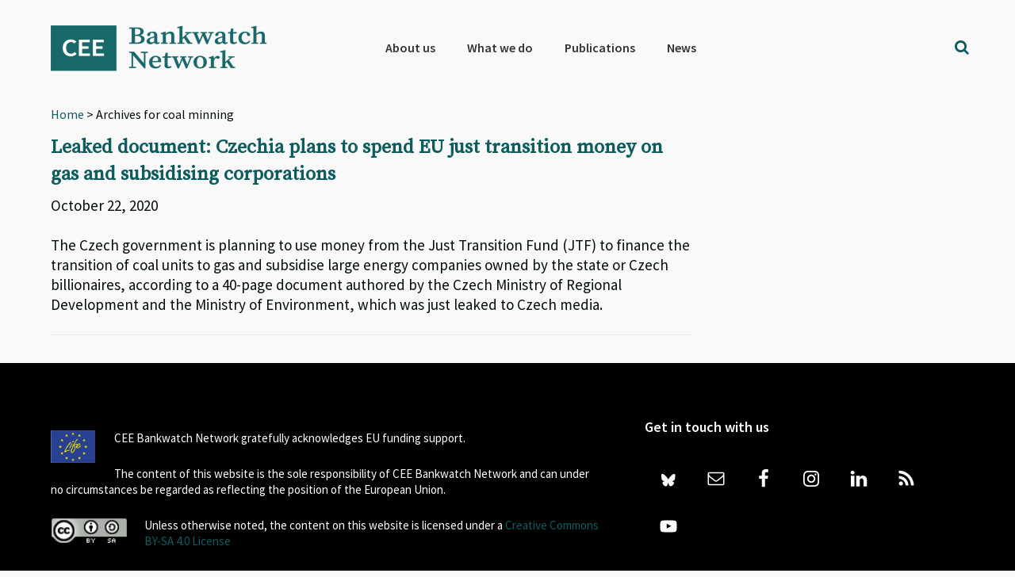

--- FILE ---
content_type: text/html; charset=utf-8
request_url: https://www.google.com/recaptcha/api2/anchor?ar=1&k=6Lfh3LQUAAAAALCJ-O4rkVrTbVFE7HtgCobhTW6N&co=aHR0cHM6Ly9iYW5rd2F0Y2gub3JnOjQ0Mw..&hl=en&v=PoyoqOPhxBO7pBk68S4YbpHZ&size=invisible&anchor-ms=20000&execute-ms=30000&cb=lmntg86osozn
body_size: 48677
content:
<!DOCTYPE HTML><html dir="ltr" lang="en"><head><meta http-equiv="Content-Type" content="text/html; charset=UTF-8">
<meta http-equiv="X-UA-Compatible" content="IE=edge">
<title>reCAPTCHA</title>
<style type="text/css">
/* cyrillic-ext */
@font-face {
  font-family: 'Roboto';
  font-style: normal;
  font-weight: 400;
  font-stretch: 100%;
  src: url(//fonts.gstatic.com/s/roboto/v48/KFO7CnqEu92Fr1ME7kSn66aGLdTylUAMa3GUBHMdazTgWw.woff2) format('woff2');
  unicode-range: U+0460-052F, U+1C80-1C8A, U+20B4, U+2DE0-2DFF, U+A640-A69F, U+FE2E-FE2F;
}
/* cyrillic */
@font-face {
  font-family: 'Roboto';
  font-style: normal;
  font-weight: 400;
  font-stretch: 100%;
  src: url(//fonts.gstatic.com/s/roboto/v48/KFO7CnqEu92Fr1ME7kSn66aGLdTylUAMa3iUBHMdazTgWw.woff2) format('woff2');
  unicode-range: U+0301, U+0400-045F, U+0490-0491, U+04B0-04B1, U+2116;
}
/* greek-ext */
@font-face {
  font-family: 'Roboto';
  font-style: normal;
  font-weight: 400;
  font-stretch: 100%;
  src: url(//fonts.gstatic.com/s/roboto/v48/KFO7CnqEu92Fr1ME7kSn66aGLdTylUAMa3CUBHMdazTgWw.woff2) format('woff2');
  unicode-range: U+1F00-1FFF;
}
/* greek */
@font-face {
  font-family: 'Roboto';
  font-style: normal;
  font-weight: 400;
  font-stretch: 100%;
  src: url(//fonts.gstatic.com/s/roboto/v48/KFO7CnqEu92Fr1ME7kSn66aGLdTylUAMa3-UBHMdazTgWw.woff2) format('woff2');
  unicode-range: U+0370-0377, U+037A-037F, U+0384-038A, U+038C, U+038E-03A1, U+03A3-03FF;
}
/* math */
@font-face {
  font-family: 'Roboto';
  font-style: normal;
  font-weight: 400;
  font-stretch: 100%;
  src: url(//fonts.gstatic.com/s/roboto/v48/KFO7CnqEu92Fr1ME7kSn66aGLdTylUAMawCUBHMdazTgWw.woff2) format('woff2');
  unicode-range: U+0302-0303, U+0305, U+0307-0308, U+0310, U+0312, U+0315, U+031A, U+0326-0327, U+032C, U+032F-0330, U+0332-0333, U+0338, U+033A, U+0346, U+034D, U+0391-03A1, U+03A3-03A9, U+03B1-03C9, U+03D1, U+03D5-03D6, U+03F0-03F1, U+03F4-03F5, U+2016-2017, U+2034-2038, U+203C, U+2040, U+2043, U+2047, U+2050, U+2057, U+205F, U+2070-2071, U+2074-208E, U+2090-209C, U+20D0-20DC, U+20E1, U+20E5-20EF, U+2100-2112, U+2114-2115, U+2117-2121, U+2123-214F, U+2190, U+2192, U+2194-21AE, U+21B0-21E5, U+21F1-21F2, U+21F4-2211, U+2213-2214, U+2216-22FF, U+2308-230B, U+2310, U+2319, U+231C-2321, U+2336-237A, U+237C, U+2395, U+239B-23B7, U+23D0, U+23DC-23E1, U+2474-2475, U+25AF, U+25B3, U+25B7, U+25BD, U+25C1, U+25CA, U+25CC, U+25FB, U+266D-266F, U+27C0-27FF, U+2900-2AFF, U+2B0E-2B11, U+2B30-2B4C, U+2BFE, U+3030, U+FF5B, U+FF5D, U+1D400-1D7FF, U+1EE00-1EEFF;
}
/* symbols */
@font-face {
  font-family: 'Roboto';
  font-style: normal;
  font-weight: 400;
  font-stretch: 100%;
  src: url(//fonts.gstatic.com/s/roboto/v48/KFO7CnqEu92Fr1ME7kSn66aGLdTylUAMaxKUBHMdazTgWw.woff2) format('woff2');
  unicode-range: U+0001-000C, U+000E-001F, U+007F-009F, U+20DD-20E0, U+20E2-20E4, U+2150-218F, U+2190, U+2192, U+2194-2199, U+21AF, U+21E6-21F0, U+21F3, U+2218-2219, U+2299, U+22C4-22C6, U+2300-243F, U+2440-244A, U+2460-24FF, U+25A0-27BF, U+2800-28FF, U+2921-2922, U+2981, U+29BF, U+29EB, U+2B00-2BFF, U+4DC0-4DFF, U+FFF9-FFFB, U+10140-1018E, U+10190-1019C, U+101A0, U+101D0-101FD, U+102E0-102FB, U+10E60-10E7E, U+1D2C0-1D2D3, U+1D2E0-1D37F, U+1F000-1F0FF, U+1F100-1F1AD, U+1F1E6-1F1FF, U+1F30D-1F30F, U+1F315, U+1F31C, U+1F31E, U+1F320-1F32C, U+1F336, U+1F378, U+1F37D, U+1F382, U+1F393-1F39F, U+1F3A7-1F3A8, U+1F3AC-1F3AF, U+1F3C2, U+1F3C4-1F3C6, U+1F3CA-1F3CE, U+1F3D4-1F3E0, U+1F3ED, U+1F3F1-1F3F3, U+1F3F5-1F3F7, U+1F408, U+1F415, U+1F41F, U+1F426, U+1F43F, U+1F441-1F442, U+1F444, U+1F446-1F449, U+1F44C-1F44E, U+1F453, U+1F46A, U+1F47D, U+1F4A3, U+1F4B0, U+1F4B3, U+1F4B9, U+1F4BB, U+1F4BF, U+1F4C8-1F4CB, U+1F4D6, U+1F4DA, U+1F4DF, U+1F4E3-1F4E6, U+1F4EA-1F4ED, U+1F4F7, U+1F4F9-1F4FB, U+1F4FD-1F4FE, U+1F503, U+1F507-1F50B, U+1F50D, U+1F512-1F513, U+1F53E-1F54A, U+1F54F-1F5FA, U+1F610, U+1F650-1F67F, U+1F687, U+1F68D, U+1F691, U+1F694, U+1F698, U+1F6AD, U+1F6B2, U+1F6B9-1F6BA, U+1F6BC, U+1F6C6-1F6CF, U+1F6D3-1F6D7, U+1F6E0-1F6EA, U+1F6F0-1F6F3, U+1F6F7-1F6FC, U+1F700-1F7FF, U+1F800-1F80B, U+1F810-1F847, U+1F850-1F859, U+1F860-1F887, U+1F890-1F8AD, U+1F8B0-1F8BB, U+1F8C0-1F8C1, U+1F900-1F90B, U+1F93B, U+1F946, U+1F984, U+1F996, U+1F9E9, U+1FA00-1FA6F, U+1FA70-1FA7C, U+1FA80-1FA89, U+1FA8F-1FAC6, U+1FACE-1FADC, U+1FADF-1FAE9, U+1FAF0-1FAF8, U+1FB00-1FBFF;
}
/* vietnamese */
@font-face {
  font-family: 'Roboto';
  font-style: normal;
  font-weight: 400;
  font-stretch: 100%;
  src: url(//fonts.gstatic.com/s/roboto/v48/KFO7CnqEu92Fr1ME7kSn66aGLdTylUAMa3OUBHMdazTgWw.woff2) format('woff2');
  unicode-range: U+0102-0103, U+0110-0111, U+0128-0129, U+0168-0169, U+01A0-01A1, U+01AF-01B0, U+0300-0301, U+0303-0304, U+0308-0309, U+0323, U+0329, U+1EA0-1EF9, U+20AB;
}
/* latin-ext */
@font-face {
  font-family: 'Roboto';
  font-style: normal;
  font-weight: 400;
  font-stretch: 100%;
  src: url(//fonts.gstatic.com/s/roboto/v48/KFO7CnqEu92Fr1ME7kSn66aGLdTylUAMa3KUBHMdazTgWw.woff2) format('woff2');
  unicode-range: U+0100-02BA, U+02BD-02C5, U+02C7-02CC, U+02CE-02D7, U+02DD-02FF, U+0304, U+0308, U+0329, U+1D00-1DBF, U+1E00-1E9F, U+1EF2-1EFF, U+2020, U+20A0-20AB, U+20AD-20C0, U+2113, U+2C60-2C7F, U+A720-A7FF;
}
/* latin */
@font-face {
  font-family: 'Roboto';
  font-style: normal;
  font-weight: 400;
  font-stretch: 100%;
  src: url(//fonts.gstatic.com/s/roboto/v48/KFO7CnqEu92Fr1ME7kSn66aGLdTylUAMa3yUBHMdazQ.woff2) format('woff2');
  unicode-range: U+0000-00FF, U+0131, U+0152-0153, U+02BB-02BC, U+02C6, U+02DA, U+02DC, U+0304, U+0308, U+0329, U+2000-206F, U+20AC, U+2122, U+2191, U+2193, U+2212, U+2215, U+FEFF, U+FFFD;
}
/* cyrillic-ext */
@font-face {
  font-family: 'Roboto';
  font-style: normal;
  font-weight: 500;
  font-stretch: 100%;
  src: url(//fonts.gstatic.com/s/roboto/v48/KFO7CnqEu92Fr1ME7kSn66aGLdTylUAMa3GUBHMdazTgWw.woff2) format('woff2');
  unicode-range: U+0460-052F, U+1C80-1C8A, U+20B4, U+2DE0-2DFF, U+A640-A69F, U+FE2E-FE2F;
}
/* cyrillic */
@font-face {
  font-family: 'Roboto';
  font-style: normal;
  font-weight: 500;
  font-stretch: 100%;
  src: url(//fonts.gstatic.com/s/roboto/v48/KFO7CnqEu92Fr1ME7kSn66aGLdTylUAMa3iUBHMdazTgWw.woff2) format('woff2');
  unicode-range: U+0301, U+0400-045F, U+0490-0491, U+04B0-04B1, U+2116;
}
/* greek-ext */
@font-face {
  font-family: 'Roboto';
  font-style: normal;
  font-weight: 500;
  font-stretch: 100%;
  src: url(//fonts.gstatic.com/s/roboto/v48/KFO7CnqEu92Fr1ME7kSn66aGLdTylUAMa3CUBHMdazTgWw.woff2) format('woff2');
  unicode-range: U+1F00-1FFF;
}
/* greek */
@font-face {
  font-family: 'Roboto';
  font-style: normal;
  font-weight: 500;
  font-stretch: 100%;
  src: url(//fonts.gstatic.com/s/roboto/v48/KFO7CnqEu92Fr1ME7kSn66aGLdTylUAMa3-UBHMdazTgWw.woff2) format('woff2');
  unicode-range: U+0370-0377, U+037A-037F, U+0384-038A, U+038C, U+038E-03A1, U+03A3-03FF;
}
/* math */
@font-face {
  font-family: 'Roboto';
  font-style: normal;
  font-weight: 500;
  font-stretch: 100%;
  src: url(//fonts.gstatic.com/s/roboto/v48/KFO7CnqEu92Fr1ME7kSn66aGLdTylUAMawCUBHMdazTgWw.woff2) format('woff2');
  unicode-range: U+0302-0303, U+0305, U+0307-0308, U+0310, U+0312, U+0315, U+031A, U+0326-0327, U+032C, U+032F-0330, U+0332-0333, U+0338, U+033A, U+0346, U+034D, U+0391-03A1, U+03A3-03A9, U+03B1-03C9, U+03D1, U+03D5-03D6, U+03F0-03F1, U+03F4-03F5, U+2016-2017, U+2034-2038, U+203C, U+2040, U+2043, U+2047, U+2050, U+2057, U+205F, U+2070-2071, U+2074-208E, U+2090-209C, U+20D0-20DC, U+20E1, U+20E5-20EF, U+2100-2112, U+2114-2115, U+2117-2121, U+2123-214F, U+2190, U+2192, U+2194-21AE, U+21B0-21E5, U+21F1-21F2, U+21F4-2211, U+2213-2214, U+2216-22FF, U+2308-230B, U+2310, U+2319, U+231C-2321, U+2336-237A, U+237C, U+2395, U+239B-23B7, U+23D0, U+23DC-23E1, U+2474-2475, U+25AF, U+25B3, U+25B7, U+25BD, U+25C1, U+25CA, U+25CC, U+25FB, U+266D-266F, U+27C0-27FF, U+2900-2AFF, U+2B0E-2B11, U+2B30-2B4C, U+2BFE, U+3030, U+FF5B, U+FF5D, U+1D400-1D7FF, U+1EE00-1EEFF;
}
/* symbols */
@font-face {
  font-family: 'Roboto';
  font-style: normal;
  font-weight: 500;
  font-stretch: 100%;
  src: url(//fonts.gstatic.com/s/roboto/v48/KFO7CnqEu92Fr1ME7kSn66aGLdTylUAMaxKUBHMdazTgWw.woff2) format('woff2');
  unicode-range: U+0001-000C, U+000E-001F, U+007F-009F, U+20DD-20E0, U+20E2-20E4, U+2150-218F, U+2190, U+2192, U+2194-2199, U+21AF, U+21E6-21F0, U+21F3, U+2218-2219, U+2299, U+22C4-22C6, U+2300-243F, U+2440-244A, U+2460-24FF, U+25A0-27BF, U+2800-28FF, U+2921-2922, U+2981, U+29BF, U+29EB, U+2B00-2BFF, U+4DC0-4DFF, U+FFF9-FFFB, U+10140-1018E, U+10190-1019C, U+101A0, U+101D0-101FD, U+102E0-102FB, U+10E60-10E7E, U+1D2C0-1D2D3, U+1D2E0-1D37F, U+1F000-1F0FF, U+1F100-1F1AD, U+1F1E6-1F1FF, U+1F30D-1F30F, U+1F315, U+1F31C, U+1F31E, U+1F320-1F32C, U+1F336, U+1F378, U+1F37D, U+1F382, U+1F393-1F39F, U+1F3A7-1F3A8, U+1F3AC-1F3AF, U+1F3C2, U+1F3C4-1F3C6, U+1F3CA-1F3CE, U+1F3D4-1F3E0, U+1F3ED, U+1F3F1-1F3F3, U+1F3F5-1F3F7, U+1F408, U+1F415, U+1F41F, U+1F426, U+1F43F, U+1F441-1F442, U+1F444, U+1F446-1F449, U+1F44C-1F44E, U+1F453, U+1F46A, U+1F47D, U+1F4A3, U+1F4B0, U+1F4B3, U+1F4B9, U+1F4BB, U+1F4BF, U+1F4C8-1F4CB, U+1F4D6, U+1F4DA, U+1F4DF, U+1F4E3-1F4E6, U+1F4EA-1F4ED, U+1F4F7, U+1F4F9-1F4FB, U+1F4FD-1F4FE, U+1F503, U+1F507-1F50B, U+1F50D, U+1F512-1F513, U+1F53E-1F54A, U+1F54F-1F5FA, U+1F610, U+1F650-1F67F, U+1F687, U+1F68D, U+1F691, U+1F694, U+1F698, U+1F6AD, U+1F6B2, U+1F6B9-1F6BA, U+1F6BC, U+1F6C6-1F6CF, U+1F6D3-1F6D7, U+1F6E0-1F6EA, U+1F6F0-1F6F3, U+1F6F7-1F6FC, U+1F700-1F7FF, U+1F800-1F80B, U+1F810-1F847, U+1F850-1F859, U+1F860-1F887, U+1F890-1F8AD, U+1F8B0-1F8BB, U+1F8C0-1F8C1, U+1F900-1F90B, U+1F93B, U+1F946, U+1F984, U+1F996, U+1F9E9, U+1FA00-1FA6F, U+1FA70-1FA7C, U+1FA80-1FA89, U+1FA8F-1FAC6, U+1FACE-1FADC, U+1FADF-1FAE9, U+1FAF0-1FAF8, U+1FB00-1FBFF;
}
/* vietnamese */
@font-face {
  font-family: 'Roboto';
  font-style: normal;
  font-weight: 500;
  font-stretch: 100%;
  src: url(//fonts.gstatic.com/s/roboto/v48/KFO7CnqEu92Fr1ME7kSn66aGLdTylUAMa3OUBHMdazTgWw.woff2) format('woff2');
  unicode-range: U+0102-0103, U+0110-0111, U+0128-0129, U+0168-0169, U+01A0-01A1, U+01AF-01B0, U+0300-0301, U+0303-0304, U+0308-0309, U+0323, U+0329, U+1EA0-1EF9, U+20AB;
}
/* latin-ext */
@font-face {
  font-family: 'Roboto';
  font-style: normal;
  font-weight: 500;
  font-stretch: 100%;
  src: url(//fonts.gstatic.com/s/roboto/v48/KFO7CnqEu92Fr1ME7kSn66aGLdTylUAMa3KUBHMdazTgWw.woff2) format('woff2');
  unicode-range: U+0100-02BA, U+02BD-02C5, U+02C7-02CC, U+02CE-02D7, U+02DD-02FF, U+0304, U+0308, U+0329, U+1D00-1DBF, U+1E00-1E9F, U+1EF2-1EFF, U+2020, U+20A0-20AB, U+20AD-20C0, U+2113, U+2C60-2C7F, U+A720-A7FF;
}
/* latin */
@font-face {
  font-family: 'Roboto';
  font-style: normal;
  font-weight: 500;
  font-stretch: 100%;
  src: url(//fonts.gstatic.com/s/roboto/v48/KFO7CnqEu92Fr1ME7kSn66aGLdTylUAMa3yUBHMdazQ.woff2) format('woff2');
  unicode-range: U+0000-00FF, U+0131, U+0152-0153, U+02BB-02BC, U+02C6, U+02DA, U+02DC, U+0304, U+0308, U+0329, U+2000-206F, U+20AC, U+2122, U+2191, U+2193, U+2212, U+2215, U+FEFF, U+FFFD;
}
/* cyrillic-ext */
@font-face {
  font-family: 'Roboto';
  font-style: normal;
  font-weight: 900;
  font-stretch: 100%;
  src: url(//fonts.gstatic.com/s/roboto/v48/KFO7CnqEu92Fr1ME7kSn66aGLdTylUAMa3GUBHMdazTgWw.woff2) format('woff2');
  unicode-range: U+0460-052F, U+1C80-1C8A, U+20B4, U+2DE0-2DFF, U+A640-A69F, U+FE2E-FE2F;
}
/* cyrillic */
@font-face {
  font-family: 'Roboto';
  font-style: normal;
  font-weight: 900;
  font-stretch: 100%;
  src: url(//fonts.gstatic.com/s/roboto/v48/KFO7CnqEu92Fr1ME7kSn66aGLdTylUAMa3iUBHMdazTgWw.woff2) format('woff2');
  unicode-range: U+0301, U+0400-045F, U+0490-0491, U+04B0-04B1, U+2116;
}
/* greek-ext */
@font-face {
  font-family: 'Roboto';
  font-style: normal;
  font-weight: 900;
  font-stretch: 100%;
  src: url(//fonts.gstatic.com/s/roboto/v48/KFO7CnqEu92Fr1ME7kSn66aGLdTylUAMa3CUBHMdazTgWw.woff2) format('woff2');
  unicode-range: U+1F00-1FFF;
}
/* greek */
@font-face {
  font-family: 'Roboto';
  font-style: normal;
  font-weight: 900;
  font-stretch: 100%;
  src: url(//fonts.gstatic.com/s/roboto/v48/KFO7CnqEu92Fr1ME7kSn66aGLdTylUAMa3-UBHMdazTgWw.woff2) format('woff2');
  unicode-range: U+0370-0377, U+037A-037F, U+0384-038A, U+038C, U+038E-03A1, U+03A3-03FF;
}
/* math */
@font-face {
  font-family: 'Roboto';
  font-style: normal;
  font-weight: 900;
  font-stretch: 100%;
  src: url(//fonts.gstatic.com/s/roboto/v48/KFO7CnqEu92Fr1ME7kSn66aGLdTylUAMawCUBHMdazTgWw.woff2) format('woff2');
  unicode-range: U+0302-0303, U+0305, U+0307-0308, U+0310, U+0312, U+0315, U+031A, U+0326-0327, U+032C, U+032F-0330, U+0332-0333, U+0338, U+033A, U+0346, U+034D, U+0391-03A1, U+03A3-03A9, U+03B1-03C9, U+03D1, U+03D5-03D6, U+03F0-03F1, U+03F4-03F5, U+2016-2017, U+2034-2038, U+203C, U+2040, U+2043, U+2047, U+2050, U+2057, U+205F, U+2070-2071, U+2074-208E, U+2090-209C, U+20D0-20DC, U+20E1, U+20E5-20EF, U+2100-2112, U+2114-2115, U+2117-2121, U+2123-214F, U+2190, U+2192, U+2194-21AE, U+21B0-21E5, U+21F1-21F2, U+21F4-2211, U+2213-2214, U+2216-22FF, U+2308-230B, U+2310, U+2319, U+231C-2321, U+2336-237A, U+237C, U+2395, U+239B-23B7, U+23D0, U+23DC-23E1, U+2474-2475, U+25AF, U+25B3, U+25B7, U+25BD, U+25C1, U+25CA, U+25CC, U+25FB, U+266D-266F, U+27C0-27FF, U+2900-2AFF, U+2B0E-2B11, U+2B30-2B4C, U+2BFE, U+3030, U+FF5B, U+FF5D, U+1D400-1D7FF, U+1EE00-1EEFF;
}
/* symbols */
@font-face {
  font-family: 'Roboto';
  font-style: normal;
  font-weight: 900;
  font-stretch: 100%;
  src: url(//fonts.gstatic.com/s/roboto/v48/KFO7CnqEu92Fr1ME7kSn66aGLdTylUAMaxKUBHMdazTgWw.woff2) format('woff2');
  unicode-range: U+0001-000C, U+000E-001F, U+007F-009F, U+20DD-20E0, U+20E2-20E4, U+2150-218F, U+2190, U+2192, U+2194-2199, U+21AF, U+21E6-21F0, U+21F3, U+2218-2219, U+2299, U+22C4-22C6, U+2300-243F, U+2440-244A, U+2460-24FF, U+25A0-27BF, U+2800-28FF, U+2921-2922, U+2981, U+29BF, U+29EB, U+2B00-2BFF, U+4DC0-4DFF, U+FFF9-FFFB, U+10140-1018E, U+10190-1019C, U+101A0, U+101D0-101FD, U+102E0-102FB, U+10E60-10E7E, U+1D2C0-1D2D3, U+1D2E0-1D37F, U+1F000-1F0FF, U+1F100-1F1AD, U+1F1E6-1F1FF, U+1F30D-1F30F, U+1F315, U+1F31C, U+1F31E, U+1F320-1F32C, U+1F336, U+1F378, U+1F37D, U+1F382, U+1F393-1F39F, U+1F3A7-1F3A8, U+1F3AC-1F3AF, U+1F3C2, U+1F3C4-1F3C6, U+1F3CA-1F3CE, U+1F3D4-1F3E0, U+1F3ED, U+1F3F1-1F3F3, U+1F3F5-1F3F7, U+1F408, U+1F415, U+1F41F, U+1F426, U+1F43F, U+1F441-1F442, U+1F444, U+1F446-1F449, U+1F44C-1F44E, U+1F453, U+1F46A, U+1F47D, U+1F4A3, U+1F4B0, U+1F4B3, U+1F4B9, U+1F4BB, U+1F4BF, U+1F4C8-1F4CB, U+1F4D6, U+1F4DA, U+1F4DF, U+1F4E3-1F4E6, U+1F4EA-1F4ED, U+1F4F7, U+1F4F9-1F4FB, U+1F4FD-1F4FE, U+1F503, U+1F507-1F50B, U+1F50D, U+1F512-1F513, U+1F53E-1F54A, U+1F54F-1F5FA, U+1F610, U+1F650-1F67F, U+1F687, U+1F68D, U+1F691, U+1F694, U+1F698, U+1F6AD, U+1F6B2, U+1F6B9-1F6BA, U+1F6BC, U+1F6C6-1F6CF, U+1F6D3-1F6D7, U+1F6E0-1F6EA, U+1F6F0-1F6F3, U+1F6F7-1F6FC, U+1F700-1F7FF, U+1F800-1F80B, U+1F810-1F847, U+1F850-1F859, U+1F860-1F887, U+1F890-1F8AD, U+1F8B0-1F8BB, U+1F8C0-1F8C1, U+1F900-1F90B, U+1F93B, U+1F946, U+1F984, U+1F996, U+1F9E9, U+1FA00-1FA6F, U+1FA70-1FA7C, U+1FA80-1FA89, U+1FA8F-1FAC6, U+1FACE-1FADC, U+1FADF-1FAE9, U+1FAF0-1FAF8, U+1FB00-1FBFF;
}
/* vietnamese */
@font-face {
  font-family: 'Roboto';
  font-style: normal;
  font-weight: 900;
  font-stretch: 100%;
  src: url(//fonts.gstatic.com/s/roboto/v48/KFO7CnqEu92Fr1ME7kSn66aGLdTylUAMa3OUBHMdazTgWw.woff2) format('woff2');
  unicode-range: U+0102-0103, U+0110-0111, U+0128-0129, U+0168-0169, U+01A0-01A1, U+01AF-01B0, U+0300-0301, U+0303-0304, U+0308-0309, U+0323, U+0329, U+1EA0-1EF9, U+20AB;
}
/* latin-ext */
@font-face {
  font-family: 'Roboto';
  font-style: normal;
  font-weight: 900;
  font-stretch: 100%;
  src: url(//fonts.gstatic.com/s/roboto/v48/KFO7CnqEu92Fr1ME7kSn66aGLdTylUAMa3KUBHMdazTgWw.woff2) format('woff2');
  unicode-range: U+0100-02BA, U+02BD-02C5, U+02C7-02CC, U+02CE-02D7, U+02DD-02FF, U+0304, U+0308, U+0329, U+1D00-1DBF, U+1E00-1E9F, U+1EF2-1EFF, U+2020, U+20A0-20AB, U+20AD-20C0, U+2113, U+2C60-2C7F, U+A720-A7FF;
}
/* latin */
@font-face {
  font-family: 'Roboto';
  font-style: normal;
  font-weight: 900;
  font-stretch: 100%;
  src: url(//fonts.gstatic.com/s/roboto/v48/KFO7CnqEu92Fr1ME7kSn66aGLdTylUAMa3yUBHMdazQ.woff2) format('woff2');
  unicode-range: U+0000-00FF, U+0131, U+0152-0153, U+02BB-02BC, U+02C6, U+02DA, U+02DC, U+0304, U+0308, U+0329, U+2000-206F, U+20AC, U+2122, U+2191, U+2193, U+2212, U+2215, U+FEFF, U+FFFD;
}

</style>
<link rel="stylesheet" type="text/css" href="https://www.gstatic.com/recaptcha/releases/PoyoqOPhxBO7pBk68S4YbpHZ/styles__ltr.css">
<script nonce="lUsq_byUk4yMwXSh6tqWYg" type="text/javascript">window['__recaptcha_api'] = 'https://www.google.com/recaptcha/api2/';</script>
<script type="text/javascript" src="https://www.gstatic.com/recaptcha/releases/PoyoqOPhxBO7pBk68S4YbpHZ/recaptcha__en.js" nonce="lUsq_byUk4yMwXSh6tqWYg">
      
    </script></head>
<body><div id="rc-anchor-alert" class="rc-anchor-alert"></div>
<input type="hidden" id="recaptcha-token" value="[base64]">
<script type="text/javascript" nonce="lUsq_byUk4yMwXSh6tqWYg">
      recaptcha.anchor.Main.init("[\x22ainput\x22,[\x22bgdata\x22,\x22\x22,\[base64]/[base64]/[base64]/[base64]/[base64]/[base64]/KGcoTywyNTMsTy5PKSxVRyhPLEMpKTpnKE8sMjUzLEMpLE8pKSxsKSksTykpfSxieT1mdW5jdGlvbihDLE8sdSxsKXtmb3IobD0odT1SKEMpLDApO08+MDtPLS0pbD1sPDw4fFooQyk7ZyhDLHUsbCl9LFVHPWZ1bmN0aW9uKEMsTyl7Qy5pLmxlbmd0aD4xMDQ/[base64]/[base64]/[base64]/[base64]/[base64]/[base64]/[base64]\\u003d\x22,\[base64]\x22,\x22C8KAw4/Dl3/DvMOww5fDtsORw6ZKJsOXwowjw4EEwp8NW8OKPcO8w6nDt8Ktw7vDtWLCvsO0w6zDp8Kiw69/aHYZwonCq1TDhcKwVmR2XsOzUwduw5rDmMO4w5fDkilUwr4ow4JgwqvDtsK+CG0Fw4LDhcO9WcODw4N6NjDCrcOIFDETw59GXsK/wrDDhSXCgnrCocOYEWnDhMOhw6fDhMOGdmLCmsOew4EIW1LCmcKwwq9AwoTCgGhtUHfDuBbCoMObeQTCl8KKJk9kMsOVPcKZK8OmwqEYw7zCqSZpKMKHDcOsD8KlJcO5VQDCkFXCrnfDn8KQLsOyKcKpw7RGdMKSe8OHwqY/wowFBUobQ8OVaT7Cr8K+wqTDqsKbw6DCpMOlHMK4csOCQcOlJ8OCwqtKwoLCmhDCsHl5amXCsMKGQ1HDuCILYnzDgmcFwpUcKcKbTkDCnyp6wrEKwrzCpBHDg8Obw6h2w5M/w4ANXzTDr8OGwotHRUh/[base64]/CmcKkwq5Nw4vDiR3CrcO0w67CuVnCggXCpsObag1jKcOOwoRRwq/Dv11Gw5huwqtuCsO+w7Q9bwrCm8Kcwohdwr0eVsO7D8KjwoZhwqcSw6hYw7LCnjPDs8ORQUrDridYw4rDpsObw7xKGCLDgMK5w49swp5KQCfCl1Vew57CmU8QwrM8w43ClA/[base64]/Co8Ocw5DDvMOFFsKLD8O7w7zChSfCnsKYw6tcW0pwwo7DjMOabMOZAsK+AMK/wpU/[base64]/woPCm8Oza2zClyEbcAkoFkrDt3cgExbDuEzDhgQkE37Cu8OqwpTDgsKwwq/CvV0+w5bCicKxwrUWOcOQd8KIw7orw5Nnw5PDl8OLwrhoKnVXfMKGfzEUw4VZwrlTbxFZUk/CgkTCk8K/wop9FBo5wqDCgMKZw6kpw7zCt8Oswq04YcO+cWTDoyI5fFTDjUvDusOPwo02wqADPxpLwrXCuCJJYUlFYMOHw6zDnhPDuMKeIMKfNVxKT0jCsHDDv8OHw5bCvx/[base64]/KzIowrXCtmvDicK5Y8OqwqbDmX8vFAHDrD5HTmjDpHNew70jccOjwpd0KMK0woQRwpcQF8KgHcKFwqbDtsKRwrZcJmjDtGTDjmMkWFwjw6E3wpDCocK1w5UxL8O8w6/CsQ/CoxbDi33Cv8KXwodGw7DDocOFK8OvUMKQw7QLwr49Kj/DrsO8wqPCqsObEkzDi8KNwpvDjB8/w4EVw5Eiw7dsI11hw77Dr8KOfTNmw6x1exhPDMK1RMONwq8uTWXDi8OyWlHCmF4UBsORAEbCtcONDsKVVhZZbGfDmsKCbFZqw5/CuifCtMOpDxTDi8K9Ikhzw7Vlwpkxw6Aqw7ZNeMOABG3DscKpFsOsJU9FwrnDqCXCucOLw6pxw4srcsOVw6pGw4N8wo/[base64]/UsKJw4Vhw6Qpw7xcw5xNO1omUW3CsFsywprDp8K4Xh/Djx7DosOWwo4gwrXDm1TCtcOzK8KAGj9WAcOTZcO0PTPDlUjDr0hmTsKsw5zCj8KiwrrDhzPDtsOTwpTDjljCrhxhw5UFw5xKwodEw7DDi8Kmw6nDicOrwogsZhMKNi7ChsOEw7cARMKxE21Nw79mwqTCuMKRw5Ysw4pUwq7CrcOOw5/CgsKMw7ICO13DiGDCtzUaw70pw4lGw4DDp1YUwr5cbMO5QsKDwpLCjyoOA8KeL8K2woFaw4gNw4ohw6fDuX8bwq1pKWBFKcOJOsOcwoTCtV8RXcOlNkJ+H05vOzQ9w5vChMK/w4FRw6lrbzITd8Kow61xwq0zwozCoiRCw7PCsHpCwovCsg0ZOSIdcFlUYTFEw7g/dcK7R8KjLTbDp1PCtcKQw7RSbgjDmwBHw6HCvcKrwrLDrcKPwpvDmcONw7Ucw5HCmDLCgMKoecKYwrFpw4cCw71uB8KEQxDDhE9Rw6TClMK7ewLClEVJwrotRcOcwq/DjVzDsMKjbxnDhMOrdlbDu8OHAiXChmDDp0EBfcKuwr8mw43DpHPCtsKTwp3Cp8KfVcOLw6xNwo7DoMOMwoBXw7bCssOxZsOHw5AyWsOjYQt9w7zCmsKQw7AGOkDDjErChy00egwGw6XCg8Olwo3CmMOiScKTw7nDtUokFMK/[base64]/CgMO3YWxvw4YcI8KKwq0iw53CoTPDrjdHJMOiwoo7GMK2YE3CizNNw7bDu8OiLcKXwrXCsn/DlcOKMDjCtQzDqMOZMcOCV8Omwq/[base64]/ChTXCmsKYwrs/w5fCl2bCi8O9DcO2Pm7Dt8ORKcOlKcOGw7kiw6thw7NYPW/CrXbDn3TDjsOzElhgCCTCr0YrwrA7UQXCr8KYfwIDaMK5w69ow5DClkHDqcOZw7BZw57DtsOfwr9OLcO5wqBOw6vDt8OwXVbCqQvCjcOLw7c3CQHCjcOuYizDnMOpTcOHSHtJesKCwp3Ds8KtGWjDlMKBw44Bb37DhsOpBwDCtMK/dQbDksKYwoltw4HDilXCiwxfw6oOJsOzwqVJw49VMcOZVxkOYFknU8OUZm4eesOAw50MFhXDgVrCpSUDTgoww4DCmMKMccKXw5pwPsK8w7UjfVLDjRbCg2lQwr1yw4DCsgPCp8KIw63CnCPCtU/CvBc4f8KxWMKiw5R5C0vCo8K2EMOew4DCty8uwpLDusOoenZiwpoSCsKjw6Vqwo3DmDjDkyrCnVTChywHw7N5AzzCr1HDo8K6w7VEbxLDosKwcTgzwr/Dn8OUwoPDvhBvfsKFwqhKwqU2FcOzAMONasKcwporFMOOXsKVQ8OcwqLCr8KIZTsnenpdAQU+wp9YwqjDlMKCTsO2aRHDqsK5ZVg+UMODKsO6w5vDrMKwcB04w4/[base64]/[base64]/w5rDqELDvhvCocOXw4vCkB0qcsK0w68IWMKwXgPCm2DCqcKKwr45wp/DjXbCucOrRhUhw5DDiMO+RMOUNMO7wpLDuWbCm0shfWzCosORwrrDkcK0Mi7DjMKhwrfClUB6YW7CoMO5FMK/O0rDhMO1G8OpHg/DjcONL8KmTSDDh8KpHsONw5IRwq56woLDtMKxKsOlw4l7w4x2SxLDqcObU8Oewp7CksOAw55Bw4nCk8K8cFQGwrXDv8OWwrlqw4bDvMKuw6Ufwq/CuWfDuk9tLTxAw6FFwqjCh2zDnArCglwScG0kP8OCRcOFw7bCkj3CsFDCosOmdAIkZcOaATcFw44JX1JxwoAAwqfCjcKww4DDvcO9cyRbw53CiMONw4hmEsK8BQ3CgMOyw7cYwo58ahLDtMODDB1xAQHDkw/ClQc+w4FRwrkZO8KOwrN/esOTw7crWMOgw6E3ClU8NyxxwrLCqVEhKGPDl2dRDsOWXRUQeht5X0xZAsKxwoLDu8KPw6t2wqMbbcKiI8OrwoJawrPDq8K7NiQAPDrDu8Opw6l4R8Obwr3CqWJxw77CpELClMKwVcK7w6JOXW8TN3hbw5NIJz/Dl8KpesONWMOSQMKSwp7DvcOVTkhbPh/CgMOsEi3CplzCmFBGw7hZWsKCwrBxw7/[base64]/d37Dr8KkbMKqwodZwr3DgcK9PkzCgENycAt6FMK9w4TDv1zCqMOpw6QcTFdMwq9wRMKzNsO/wodDQU8xQ8K6w7cuJmYhMwPDpkDCpMO5YcKTw6tdw6U7acOtw7poGcKQwrBcEmzDtcOifsOSw77DnsOZwoHCgijDssOww59iMsOpV8OUQR/CgDDClsKBN1HDi8KhN8KMB3DDjcOLLSgww53CjcKgBcOFeGDChjzDisKawo3DgWE9OXYGwolcw7ouwpbDpwXDuMKAw63CgilTDkAiw44rGDozcC/Dg8OSNsKtMRFtAmfDrcKBIHvDnMKSdnPDu8OfOMOswp4vwqEfcRXCo8KEwrrCjcOVw4PCpsOuwrbCuMOZwo/CgcOQacO7YwLDoGTCjMOoZcONwrMdewJjOAPDsi0GVmTDlG8nw6o6PHtVLcOfwqLDocO4w67Ck2nDtyLCgXpiSsOMecKswp9/PXnCnVhfw4QqwrvCkzkqwofDmjfDt1IAWmPCqwvCjBpgw5UHW8KfC8OULUvDqsOjwo/CvcKhw7rDh8O4WsOoOcO/woU9wrHDp8KfwqQlwpLDlMOPFnXCozgxwq/DrVPCtzbDksO3wqYowrHDoVnCmFlYdMOfw7fCh8ObHw7CjMOCwqQRw5fDlxXCrMOyScOYwqLDssK9wrsEPMOWd8O9wqTDlD7ChMKhwoPDpG/[base64]/ClMKCw5knw7LDn2/CjxFSwqsiwrfCrwh9wosWw4DClFTCuzZ0IXx2TTwzwqDCnMOQasKFLTwTR8OewprCmMOqwrLCscOBwqIKIjvDqRQJw5IqaMODwoPDrxHDh8K1w4lXw5LCk8KEdB/Cn8Ktw6DCumwITnrCqsK7wr1iJDlib8KWw6LCi8OIGl0UwrbCl8OJw6TCscK3wqoeHcO5TMK0w5tWw5jCuWJXaTtvX8OPRH3DtcO7bGV+w4/[base64]/CpyJIYcKCSMO3NTHChDDDvcKSwrtqQ8O/wrU+SsOQw7lfwqZbOMKLBmPCjhXCvsKkYjEWw4oAQy/Cml80wq7CksKIbcKTQ8OuAsKiw5fCm8OjwqxBw71bUQTDtmBTYEN0w51OVMK+woUmwrHDoEYcA8KMYHhKTsOcwp3DixFLwpcUElbDqQjDgwPCtHXDksKRK8KwwoA0TiVxw7ZSw45VwqI5YEnCqsO+ai/DmWN2FsKXwrrCoxtAFkLCnS3DnsKVwoYvw5MyKDR4X8KawptNw7Nzw4N2bDMaS8Ojwp9kw4fDocO9KsO/[base64]/DjBExEsOsw61kFEwQwobDmRnDpTULJHjChDPDuBIDA8O7A0Iewr1NwqgOw5zCo0TCiVPDisOqXlp2LcOJYRnDiEktfA4AwqfDuMKxDB96CsKXXcKQwoEOwrfDgMKFw6III3YMB1gsHsO0ZMOuecOjIELDmkLDly/Ck0F6GDUcwrFiKVvDqlohPcKIwqc7ScKBw4tUwpd3w4DCnsKXwoHDlhzDq3DCsChXw6xuwoPDj8OFw7nCnT8Pwo3Dom7CiMOew54Ow6nCp3/ChBFNa2MlPC/CqcKywqsXwoXDqQvCusOgwqwawonDtsKoPcK/D8ORFSTCowMOw5DDvMORwqHDgMOoHMOJOg9ZwqwsH3fDmMKxwqJsw53DjVbDsnPCl8O6eMOiw5Qaw5xPUGPCqEPCmw5IdTzCqX/DoMODPDrDjwVBw43CmMO+w5/[base64]/[base64]/b8KmNjbDm8KlwrF8VMKpBT9bP8OOw6hGwohYKsO6BcOkw5tFwqo/[base64]/[base64]/CkMO6VRjCsMKmG8ODfcK7wpxjCcO7fcOgFj52HcKjwq1Eb03Dg8OycsOuD8O4dUPCgMOXw7zCjcO/N1/DhXFNw4YFw4bDs8KlwrF6wohHw4fCjcOBwqMFw544wo4rw6/CnMK+wrnDqCDCr8OVChPDoWbCvjTDggvDjMOYGsOGLsOWw5bCmsKbflHCiMOLw6YdSETCkMK9RsK4K8O7R8OWawrCry7Drj/DnwQ+BlQ8Unkcw7AowpnCqSDDhcOpdEEyNh/[base64]/[base64]/[base64]/DuMOvwpgwfMO/[base64]/DscOhT2NIw5dXw6JEAcK7wrTCmsKpdyLCvcORw7Rfw5NwwociaE7CjMO/w7EFwqDCtCPDo23DpcOSDMKmTn95XzUPw4bDljoKw6nDosKhwr/DrwFrJ3/[base64]/DssKidDxTwr3CqmUVwrIdHSZuw47Cg8KUw6bDksOkTMKewq3DmsOKXsOHe8OWM8Opwqgad8OtHcK7L8OKQEPCiVnDkkrClMOgYCnCusKRJlrDm8OHScOQDcKmR8OfwrbDjR3DnsOAwrELKsO5fMO+GWQGJcO9w5/[base64]/[base64]/[base64]/CtMK6HMK0I8Kdw63CnjE0w6s/[base64]/RikFwrXCug/Ct8KMDg4XVWwFTh3CnVkXQkl/w4YYShA8QcKRwpsDwqfCssO0w6TDocO+ACg1wq/[base64]/Coh8Bwqx4AcOuw4bCmsKQBWNYw6HDolXCocK3BUrDmsOIwrnDqsOnw7LDmkbDi8KDw6TCsGIdPFExSxhJJcKuE2U1Rz1hDSDCsG7DgGlSw6fDnhM2HMKsw5k5wpDDuQfDjyHDpsK4wp9JAGEXE8OxZBrCpMOTOg/Dv8O+w4xCwpYTH8OQw7pDXsOtRnd9XsOmwpvDsnVIw7HChjHDgWvCsTfDpMOFwop2w7bCoQTDvQgVwrYRwqDDjsK9w7RRVw/[base64]/Cu1gMwpNyw6w+w6d7UcOeOMOOwrILS8OuwrMFRBtowqU0NFhOwrI5A8O8wqnDpTvDv8Kxw6TClBzCsArCj8OdZ8OvRcKzwpgUwqIIN8KiwoIPY8KUwrMpw5/DiifDuyBVVAfDuAQSH8KdwpbDlcO4UWHCgkIowrBiw54RwrzCtxcucCvDoMKXwrEswrnDs8KNw7VhCXJQwpTDpcODworDqsKGwoQ2W8KFw7XDvMKra8OVEMOBBzVOP8OOwpXDlC84wpfDhFkbw4tMw6HDrRlqMMKfCMKNHMO6YMOLwoYDAcO7WSfDl8OuHMKFw7s/cU3DpsK0w4rDogfDkysMaFNhRVAuwo7CvFvDtwzCqsKnLm7CsyLDtX/[base64]/DtcOpw7psw6t9w6xoYD/Cj2fDoRnDjMOXUgslbMKwcTYjdG3DlEgQEQDCpn5xA8OTwqUxIiEbYjbDvcKHOmlhwqzDjTDDgcKQw5xIFC3DocOQOG/[base64]/w4EMPcKNYsOMVAYIw4Y1MBnDhU0aLXUEw5XCk8KIwqV/wqnCiMOEWxjDtHjCosKSSMOKw4XCn1/[base64]/CqlPDoMO0SsKEdU4UGMKnw7oww5TCpQk3OSVFXThDwrHCugggwoVuwpxJbRnDksKRwqLDtTUweMOtCcKtwpFrJFFBw60yE8KfJsKqI00SGjPDvcO0wr7Ci8KtIMOiw5XCpnUrw7vCv8OJTsKKwoEywp7CmjNFwpvCvcOBDcOhMsK4w6/CgMKZS8Kxw61bw6HCtMKBZxtFwq3Clz8xw7J8bTdYwojCrnbCpx/[base64]/ccOXwq5WcQ06wpvDhWJhURDCkSDDqMOBU19Tw73CvCLDlVw2w5R/[base64]/DrT7ChUDDhMO1CsKAwojDgMOpwpvDrMOnw4TDg0nCr8OlCcO2SkXCscO3ccKTwpQXAFpSU8OzW8K5LSFaK2HCk8OFwqjCncKlwq8Ww606PRLDuHHDoWTDl8ORw5vDm3VIwqBdfzVow7vDhm3CqQQ6BG/CrS1Xw5vDmCjCvsKjwo/[base64]/CmBdzw47CszDCqx5gO8Kwwo3DtmXDoFAjw7XCksOeGQPCl8OYfMOMAUs+SxvCuAwCwo1dwr7DvS3DkC81wp3DssKub8KiD8Kuw6vDrsKBw740JsOWM8KPDDbCqgrDpHkyTgvCnsO/wo8EL3Y4w4nDt2pyUzvCnVszHMKZellww7PCiH7Cu3orw4RYwqkAHSvCi8KuDk1WAhFYwqHDhSdew4zDpsKaZnrCuMKMw7fCjn3DqE/DjMKowqrDgMONw48wbMOTwqzCp3zCpVfCiHfCgyJBwq97w47DvTLDjlgaEMKHfcKYwqRQw7JLMx/DsjhDwp5qLcKPHi9Yw4UJwqtpwo9BwrLDrMO2w4bDpcKowo4+w49dw47Dg8OteA/[base64]/DjTAjVA4mLHJ5enzDmwrCvcOfwoPCrsKIGMOMwpDDjcO+YH/Dsj3DiXzDvcOGO8KFwqzDmsKnw6LDgMOuBhNhwo96wr7DlXVXwrfDpsOVw6Aew4N1wp7DoMKtICTCtXzDuMObwqcGw5YTacKtw7DCvWrDvcO4w5DDn8O0eDnDqcOYw7zCkQvCrMKEDWzCnitcw5TCgsOIw4YiNsOCwrPCr2J8w6BbwqfCmcOYccKeJTLCvMKKeX/DtXYVwoTCugEUwrZKw7gmTUnDjG9hw7V+wpEpwrNdwpFXwqdENxDCr2bCrMOew47Cq8KFwp8dw4wXw79FwpDDv8KaMBgVwrY6wrw+woDCtDTDjsO3QcK1JXDCp1JWLMOaQFoHCcK1wqHCpx/CrlZRw4BNwpjCkMKewoskaMKhw59Mw65mCRIuw7NJPSESwrLCrFLChsOiN8KEQcOZRTA7TwE2woTDi8OWw6dRe8Odw7Enw4knwqLCpMOdMnRKdVLDjMONw6HCoR/DosO+VMOuVcKAckHCt8KpeMKEAcKFeBrDkBsldljDt8OvHcKYw4DDtMKTL8OOw7cuw609wrvDlxslYAbCuWDCtT54FcO6bMKLWsOeK8KTPcKRwqgCw6rDvgTCtMOwasOlwrLCqXPCpcOsw7xeZm4gw6UuwozCtyTCtA/DtBMbb8OpMcO4w4xmAsKBw6Q4QBXDsHVmw6/[base64]/Cpk/CpsOyL8OLWkkeBzHDicK0w7kKKQLCuMOVwoPDgsO0w4QEPsKbwrtKQcKOO8OdHMOaw6zDrsK8A0nCtTcJGAsqwoULNsO+RicCNsOowojDkMOJw7hwZcOKwp3DgHYhw5/Dp8Kmw7/[base64]/[base64]/B2HCrsKrw7vCsnLDiGt3BcO0w4bDmMOyEGjChcKQJsO8w5cgZVrDtV4Ew7XDglYiw41vwph4wqDCuMK3wrvCq1Q9woDDvRMIG8OIMScnMcOVHU4hwq8lw6g0CQ/DmH/CpcOGw4Rbw5vDucO/w65Gw4Vfw654wpDCl8OLP8OJRTNqKn/CsMKvwoB2woPDjsOdw7QadhEWRWlmwpsQeMOowq12aMKSNyFCwpvDq8ODw5fDohJzw70Dw4fCuE7Dsz5WJcKkw7fDs8KjwrxsFSLDui7DvMOFwqZiw6AVw6thwokSwrIjXCjCqG5DVmVVK8KuH2jCjsOIKVPCqTMVIlF/w7wIw47Cnioew7YkEiHDsQU2w6jDpQFqw6/Dm23DvioKBsOUw7/DoFFqwrnCsFdsw5ZZGcKGRcKCT8KmAMKmB8KUPWlUw5Jqw6rDpwApMBwVwrrCqsKVOzMZwpnDoXdTwqduwobCiA/Chn7Dt13DhMK0UcO6w607w5Eow7JFA8OWwrbDp2NGUsKALE7DnBfDvMOkVkLDtzltFkspU8OUNR01w5APwr7DkSlvw7XDksODw47DgA1gKsK2wq7CicOIwqdow75YL2M1dTvCpB7DiRLDpH7DrcKjH8Klw43DjiLCvmMQw5A1CMKvNlHDqMKJw7/CkMKWH8KeWy5zwrliwrEdw6Jrwr1fTMKCATI3KgMlZcOTHWHCjMKUw5lEwrnDsS5Fw70mwoEjwr1RbkBqFmYXBcOAclDCvlrDg8Omc3B9woPDicO7w5M5wrbDjkMjaggfw43CusK2M8OeEsKkw6hHTW/[base64]/Dv8OQHWNWeX5ow5fDkEDDpkDCgC7CosOjDsKrKsK8wrTCqsKrCmV1w47CosOBH35Ow4/DgMKzwp/[base64]/[base64]/PMO/PRTCh8KMw4kQw7dnwq3ChTdUwq/Cjz7DoMKcwopXRx9zw652wozDvMOBZTDDhjPCrcKCfMODSk5OwoLDlgTCrCMpWcO8w6JwRMOfe1NtwqYSe8K6IsK1eMOCCE0gwooZwqvDtcKlwp/Dg8O8wo13wrbDq8K0bcOie8ODJ13DoW/DpGLDiSsnw47CksOyw4s9wp7CncKoFsKUwrYtw43CvcKiw5PDusOZwr/DpEfDjTPDn1oZMsKcA8KHUTUAwqNqwqpZw73Dj8O6DE3DsHdcScKHJC/ClAYwDsKbwp/[base64]/CssKhwrnCkgN5w7lRc8OKwodXZsOtcjFqwr0gwo3DncKDw4FWwoErw5M7e3rCnsKiwpTCnMOXwp8gOsOQw6PDk3Qswo7DuMOyw7PDrFYOE8KxwpcMBSBWDMKDw4bDnsKUwoF2cypqw6U+w5DCgS/CiAZaJMOdwrDCnibCj8KGb8OzY8OzwqwSwrFmBTAAw5/DnGDCs8OeK8KPw6t+woJkF8OQwodSwpHDvB1xKDANQlNmw4NJfMKzw7pSw7nDucOWw4sXw4bDo2PCicKbwp7DujnDlHVgw54CF1bDt2lDw6/[base64]/[base64]/wqrCgsOifm7CscOAcsO3wqMARMOodW9KfCrDq8KdTsOKwpvCjcORWF3CpAvDrE/CgxJ2EMOOAsONwrzDv8OuwolmwoBfakgxLMOIwr0vF8O9ewvCh8KiVmbDkmZCVj1HdXLCsMKCwqg5D2LCvcKfeADDsjLCh8OKw7NCLcObw6/[base64]/YsK4VXUVWcOEw6B4wqxONV/[base64]/LgAzc0zDqMKkQlgiGMKGWzbCqMOhwqTCqRMgw7vDunXDiHbCmx9ADsKPwq7CvmwqwqvDiXFgwqLCkDzCscKWBTswwpTCvsOVwo/DuBzDrMOEHMOtJAhWL2RFS8OKwo3Dtm9kBwfDhMOYwrTDrMKAXcOaw4wFTmLChsOQODw/[base64]/CuCPCkURVwo/CnGPDrcOdUcOJw6g0dMKWWnRvw41PX8KZBmMQZWptwovCncKYw6TDk1okdcKmwoh0YnnDryBOeMOJdMOWwopiwpQfw7RewrPCqsKeDsOtecKHwqLDnUTDiF4ywpjCpsKIG8KfU8OhScK4f8OGc8ODT8OWAnJvd8O/ewNNBQAUwoVuaMOdw6nCicOzwrnDhEvDmBDDs8OUVcKhJ0g3wo98HiF8N8KIw70QJMOiw5XDrcOlMEICVcK7wp/ChmZJwq3CjwHCugwkw41oDwYvw4LDsVhgcGTCqC1sw7TDty3Cg2Eow61oFcOOw5jDpB3DvsKpw4QTwpDCj0hUwqtKV8OkZcKkRsKZfV/Dpy1nI2wVDsOeXwg3w77Cnl7DgsKaw53CtcKACBsqw55dw6BXWncKw6jDozHCrcKzEXXCsDLCix/CmcKBLUwmFVYswo3ChMOtK8K1wofCmMOcLsKrZsKeRR/CusOoMEHDocKUNRpkw6AYQAwAwrVaw5I5IcOzwp8sw6PCvMOvwrYHO1zCrHRNGXPDuUbDvcKkw4zDn8OpH8OowrPDpXpmw7BuS8Kvw6dxRX/ClMOMVMKuw6o4wodnBmopBsOpw5zDrcOZacKKO8OXw5/Crjcpw7bCmcOjEMK7EjzDkUUdwrDDgsKZwqTDo8Kjw69ALcO1w4REE8K+GVYHwqHDtTMTQl45FBDDrnHDlh5Hbz/CtcOaw7lRfsKqPT9Iw5RaBsOgwqpbwoXChy44WsO3woNiDMK6wr4lXmN4w6YlwqUHwpDDv8O9w5XCkV97w5Unw6jDoQU5b8OQwoVZcMKeEGrCnBHDgEoqesKpB17CkBF0McKcCMKhw7/CijTDplkHwp8GwrVXw6N2w73Cl8O0w63DtcKzfl3DsyI1UUBwEwAlwpNBw4MFwpdHw4lUXwLCtDzDhsKvwpk/w5h6w6/Cs2wbw7DChwjDqcK2w7TCk3rDvAnCg8OjADFscMO5w6onw6vCosOEwotuwqNow45yXsOjwqTCr8KFOnvCj8OJwrQ1w4bDp2oFw7TCjcK5KUBtZU/DsztBPMKGTHLDmcOTwpHCggDDmMOzworCusOrwpc4ccOXb8KiBsKcwpfDpUJuwoFfwqXCs0IQE8KYNMK/UzXCmHVEJ8KHworDm8OzNgskPwfCgHPCrjzCqUE5ccOeTsOnVUfCu3TDuw/DsnrDmsOIe8OHworCk8KswrF6HGHDk8OAIMOmwo7CscKTZ8KkbQpbeULDk8OuFsO9Lgk1wqJHw6rCtgQew6nClcKAwp0+wpk3XE8bRCRpwpxzwrXClHg5ZcKew6nCvnM/fw/DrhUMBsKkU8KKLB3DmMKFwpgsdMOWfT9ywrIYw7fDocKJLiXDvhTDi8OJPzsFw67CnsOcw6bCmcK/w6bCuUU6w6zCoBfCqsKUEVJ4HhQ0wpXDisOhw4DCtsOBw6pqW10hW0QYwr3CrG/DqErCisOVw7nDusKldljDnGnCmMOpwoDDqcKTwoYoMQfCijI/[base64]/CmjYxVcOMw6puwrPDucO7wobCpDUNUn7DpcKiw5wAwrTCjHJscsOfX8KLwoR/wq1bSwXCusOXworCsGNgw7nChx8sw43DshAuw7nDpRpkw4RKaRDCo3XDrcKnwqDCusKBwrpdw5HCmsKNfVvDocKXVcK5wohYw68vw5jDjCoLwr0CwpHDsip/w4/DvcO0wrx8eTjDqlxew4jCgGnDlGDCrsOzAMKAV8KBw5XDosK3w5bCssOcO8K5wpfDrsKUw59Ew7QdTjshaks/[base64]/CmXjCgcOdwpVpc8OGwqzCssK8Y8KHwqADw4rCmHPDtMOEb8KwwrMEwpFec2kbwoXCr8O2c0B5wpROw6fCgkJqw5o7PhQQw6x5w7DCksKAE1huThLDrMKawqR3VsOxw5bDl8OTR8KOVMOAV8KvEj/[base64]/[base64]/[base64]/CiAc4w6LCicOcI1nCgcKZdcOdNcONwonDvAPCkzlORHbDuWk/wp3CuhV7P8KIL8KlZlbDp0fDjUcPSsO1MMOswpbCgz0AwofCucKcw7RiLQzDhnp3Rz3DjTcMwoLDpGDCi2XCq3V5woYvwo3CvV1eGGcXdMKgEjQpd8OawrUhwpxiw6QnwpJcbj7ChjdzIsOffsOWwr7CuMOEw7/[base64]/V8Ohw6vDn8OdPGvDjm/DkFdIPsKHw67DjMKqwpHComkXwqHCtcKGV8OnwqkFGhXCncOqSi8Zw5XDjjjDpiB1wo1kC2QcRGvDulDCh8OmKAXDicKxwr03e8OMwqjDm8Kjw4XCgMKcw6jCuzPCvQfDmcOLeFrCp8OjcwfDoMO5wqvCq2/DqcKMHznCtMKuPMOHwqDCvVHClA1Yw7QYHGDCncO1FMKgcsO5ZsOYUMK5wqM0XUTChwnDh8KLMcKIw7bDsybCiG5kw4/CmcOWwoTCi8KjOW7Cp8Oaw7tWKgLCmMKsBFJyDl/DrsKNajs/asOTAMK5bcKfw4DCtMOLY8OncMODwr8nVl7DpMOgwpDCisO+wo8KwoDDsyhlOMO/HTTCg8Krcx9Pwo1vwrBOD8Kdw4c9w5twwq7CjgbDuMK4X8KywqF8wpJEw7/Cgwovw6DDrnPCvsOvw5hwYQhPwqXDm01fwqFqQMOrw7zDsn1vw5/Di8KgA8KuGx7CsTDCtVclwoRKwqYQJ8O8B0dZwqPCicORwrHDt8OEwrvChMOKb8K8O8OdwpLCiMOCworDucKhdcO5wrkfw5xzasOfwqnCtMKpw4nCrMKZw5TCqlRmw4nCjFF1JBDDsBfCqAs6wo7CqMO/HMO0wpHCkMOMw7ELRlnCrUfCs8K1wqHCgQIVwpg/AMOvwr3CmsKCw4XCgMKjfMOdIMKUw4bDkMKuw6HClAHDr2IBw5LDnSHDk1xJw7vCvggOwq7ClBpywrzCkD3DlnbDocOPWcKwKMOgScKVwr9qwr/DrWfDqsKuw5sIw4UcHwgNwoR6EHdQwrowwoxSw7IKwoHClsODTcKFwo7DoMK7ccO/PVYpJMKmJUnDrHbDjWTCm8KXCcK2TsOcw4g5w5LChnbDusO+wp/DlcOOTmRUw6wmwrHDlcOlwqI/WzU+R8KELVLCscOSOmLDusO3F8K2V1fDtQknesOPw7rCgCbDkMOuaUNBwo0IwrhDwpp1OgZMwq9ywpnDuU1yLsO3SsKtw59bIk8XAWjCsEAUwrDDiz7DpcKxOBrDp8OEPMK/w6LDm8K7XsOJMcOiRF3CgsOUbw4fw7F+R8K2DMOZwrzDtANIHXbDgzEfw699w44MZBNoAMOaRcOZwp1dwr12w7JscsKKw6pow510HsKsBcKEwqd3w5zCo8OeBAtURC7CkMOUwoLDqsO7w5fDoMKzwpNNA1jDncOKcMKcw6/[base64]/CgsOORXfDhcKBwodOw6k0fnfDgjY5wqTDvcKUw5PDrMKhw4FuSycNIloVRBbCoMOGb0xjwozCgQDCgnkHwowJwqclwojDv8OTwoUlw7fClcKTwoHDvwzDqxvDqSptw7ZuG0PCh8OWw4TCisKkw5/CicOdQMKifcO8wpHCuErCvsOOwphSwobCimIDw7PDlMOhBHxRw7/CvSDDqFzCgcOTwqfDvFMdw7ENwqPCv8OoNsK2ZsOUYiFoJCQAQ8KUwo9Cw4IFfG5qT8OJHiUOIizDhjlicsOeBRUGKMO5NXnCvWzChHIRw5ljw4jCr8K9w7RdwoHDkWAPNBI6wpnCm8OPwrHDukvDi3zDmsOyw7YYw7/CvA5awr/DuADDrMKGw5vDnVsywqcow71xw4fDskTDqEbDgl3CrsKrNhXDpcKPwqfDrB8Lw4ozZcKHwpRJB8KuYcOOwrPCuMOKdh/DksKawoZpw6xLwoPCvBVqeF/DmcOAw63CoDtAZcOqwo/CvsK1Zw3DvsOFwrl4esO2wohNAsOqw5w8fMOuCz/CuMOvBsO9RA3Cv25owrwOTVLCs8K/wqLDl8ObwoXDssOGQE4QwoPDlcKVwpo0SVnDm8OpZ1XCncOYS2vDlsOdw4I5W8O6cMKswrVwSVfDpsKyw7LDtA/CksKAw7LCjnTDscKawp0RDlF3Rg0YwoPCrcK0VWnDlFYET8Otw6h8w74Qw7l6HGrCm8KKOGbCtMKpHcO2w7PDlRlGw6LCrltVwr9jwr/Djw3DuMOgwqB2McKOwrjDncOWw7TCtsKSwph1LgTCugBxbsO9wqrDpcO7w6vDgMKjwqvCksOAJ8OsfmfCisKlwrwHA3RiBsO0Y3fCosKjw5HCjsOWfMOgwq3DjnLDkMOWwpTDn0p+w4PCh8KmOsOSHcOgYVdqPsK4dAFRLQPCvnZAw6lhIB1AEMKLw7HDkV/CuGnDksOrW8OTYsOQw6TDp8K3wr3DkyECwqoJw6gFRiQZwqDCvsOoGxd3CcOVwqYHAsKawoHDtHXDgMK7FcKPRsOmU8KXXMKcw51PwpxQw48Tw5AlwrEJKmHDgwjDkEZ0w6svw744LC3CvsKxwpnChsOWD3LCoyfDisK+wqrCnitJw6jDpcKYNsOXaMOnwrXDjGV/[base64]/DqcKOw5rCug1INsKwwqbCrsK6w5wGO8OHw4XCl8KDwqsFNcK+QADCugw0wrrCh8KCf2/DmH5Qw7JpJ3hkajvCr8O8ajNSwpdpwocGaBV7X2Yqw67Dv8KEwrJRwok4IncZJcKiIEh1M8K0wr3CtsKpXMKoScO1w4vCn8KKKMOYP8O+w40Sw6hkwo7CgMO1w6c+wp5/w4DDsMK1FsKsWcKySDDDgsKzw68sClvDscO/HnDDhDPDqmzCl2kPa2zClAvDhWJcJ0tXF8OCdcO2w4t1O23CjS5qMsKRYBJLwqMcw4jDtMKfDMKkwpTCgsKEw6U4w4hIJsKWcn7CrsKfbcKmwofDsRPCj8KmwpgaNcKsDzzCiMKyKEhETsOfwr/CqD/Dj8O0JUI+wrPCumnCq8O6wonDicOMXzHDp8KswpbColjCpn4Bw73CtcKPwooywpcywpbCosOnwprDnlrDkMK1wqrDuUpXwo42w6EPw4/Dm8KRYMKgwox2CMO1DMKydDbDn8KKwohRwqTCgy3DmGk6VBrDjQJUwr3CkzEZVAHCpwLCgcKdbsKLwplMfCDDmcOxHFknw7TCg8OCw5vCvMKYQ8OvwodhLUTCq8OgX30/w5HCl2LCj8KAw6HDo3jDj17CnsKhaGxvO8KMw7cBCnnDpMKlwrUpI3/CssOtXsKNDjNsIcKzbhoeCMKFRcOCPlw2dcKJw67DmMKMFsKqTSYHwrzDszAPw4bCq3LDncOaw7xrEhnCgsKWXMKnNsOwdsKNJzBJw7UYw7DCrGDDoMOiHjLChMO/wpPCnMKeLsK4SGgFEcOcw5LCqAJ5ZWwDw4PDgMOfOcOGHHl8G8OQwpXDmsKZw7RCw47DicKsJzbDvGN4fiYSdMOSwrVSwoHDoHrDrcKGFsKBR8OpQ2Z4woZCcRRoRyBOwrAxwrjDssKoOcKiwq7Dr1vClMO+CsOSw4l7w6MDwooGV0FWRB/[base64]/CgUXClsK5w4MJwqEwwpR5TMKBwqxQw4NKE0LCjcObwrPCo8OAwq/DlMOfwqPDhGTCncKbw7pSw7Bow7fDl07CjSzCvzkDL8OFwpdvw4DDsUvCvkbComAOcE7DgWfDnHsNw6MDVVnClcOMw7LDs8OMwqBsA8K+FsOqOcOVa8KzwpQhw7syF8KIw7kEwoLDkyIyIMOfcsK5A8KnKiXCtcKVL0XDqMKhwqrCrQfCgW8JAMOdwrLDi38Xbhkswr/DscOfw5k/w7YcwrHDgzU1w5DDvcO5wqgLHHjDgsKoZ2dtFFjDh8Kjw4wOw495CMKGc1jCg0AafsKgw6DDs2lgemE7w7TDkDVewo0KwqTCtGvDhnk5OMKmegTCh8Knwpk6Zi3DkiPCqnRgwq/DpMKIUcOkw4Zlw4rCqcKwBVYYA8OBw4bCl8K+c8O3bj/Di2khcsKmw6PCozldw5Iawr1QHQnCkMOASjHDsgF3UsOLw54iT1fCuAzCl8Okw5HCjCXDrcKkw4ROw7/[base64]/Cjy1YIXjCn8OQwoUtwpjDmcOmw43DmCIcw6tNDFzCvG0JwojCuBvCj2Qgwp/[base64]/Cu8OMwpHCscOUUHRpOBjCgxTDhcKzMz3ClQ7Dpw7Cq8Otw7wDw5svw7/[base64]/GcOuwpbCiMO8OxTCucOiwqnCrzsZw4DCkXZsRsKBGH0cw4zDvlbDpsKsw73CjMOcw4QeHsObwrfCq8KCBcOGwoJlwqDDgsKbw53ChcKTPUYewpBq\x22],null,[\x22conf\x22,null,\x226Lfh3LQUAAAAALCJ-O4rkVrTbVFE7HtgCobhTW6N\x22,0,null,null,null,1,[21,125,63,73,95,87,41,43,42,83,102,105,109,121],[1017145,739],0,null,null,null,null,0,null,0,null,700,1,null,0,\[base64]/76lBhnEnQkZnOKMAhnM8xEZ\x22,0,0,null,null,1,null,0,0,null,null,null,0],\x22https://bankwatch.org:443\x22,null,[3,1,1],null,null,null,1,3600,[\x22https://www.google.com/intl/en/policies/privacy/\x22,\x22https://www.google.com/intl/en/policies/terms/\x22],\x22fq8zCoqtPx4/4ByZ4yGQiJN6JDd8jVqrnCUYId7XxK0\\u003d\x22,1,0,null,1,1768970430299,0,0,[62],null,[142,194,125],\x22RC-unUiMABC5gySRw\x22,null,null,null,null,null,\x220dAFcWeA7UtmIt8ydYr2-PTw_6wOUeKiLIVOFyH-2Br8l5vRpLINKphIDwpoqpz-TojEV4OWm5cOdE8ghe_0PVSseBGg7tZ5weSA\x22,1769053230196]");
    </script></body></html>